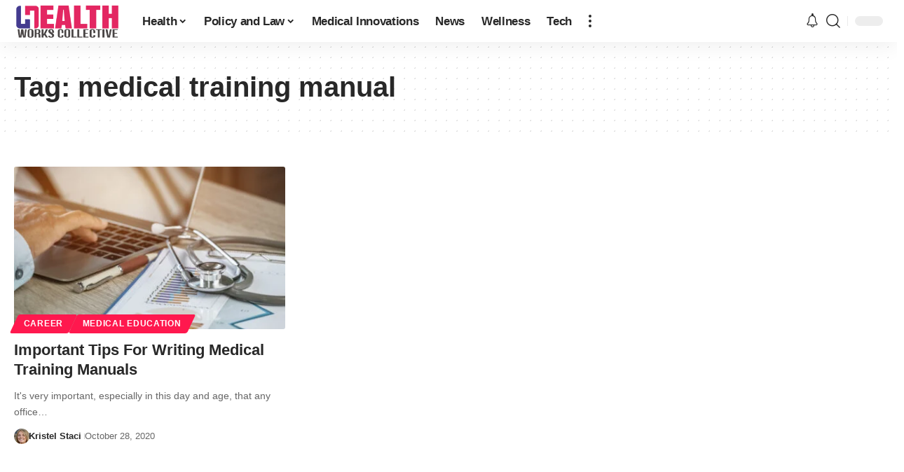

--- FILE ---
content_type: text/html; charset=utf-8
request_url: https://www.google.com/recaptcha/api2/aframe
body_size: 266
content:
<!DOCTYPE HTML><html><head><meta http-equiv="content-type" content="text/html; charset=UTF-8"></head><body><script nonce="t8hFJ7yLu9GwBr8_MkScBg">/** Anti-fraud and anti-abuse applications only. See google.com/recaptcha */ try{var clients={'sodar':'https://pagead2.googlesyndication.com/pagead/sodar?'};window.addEventListener("message",function(a){try{if(a.source===window.parent){var b=JSON.parse(a.data);var c=clients[b['id']];if(c){var d=document.createElement('img');d.src=c+b['params']+'&rc='+(localStorage.getItem("rc::a")?sessionStorage.getItem("rc::b"):"");window.document.body.appendChild(d);sessionStorage.setItem("rc::e",parseInt(sessionStorage.getItem("rc::e")||0)+1);localStorage.setItem("rc::h",'1768723632402');}}}catch(b){}});window.parent.postMessage("_grecaptcha_ready", "*");}catch(b){}</script></body></html>